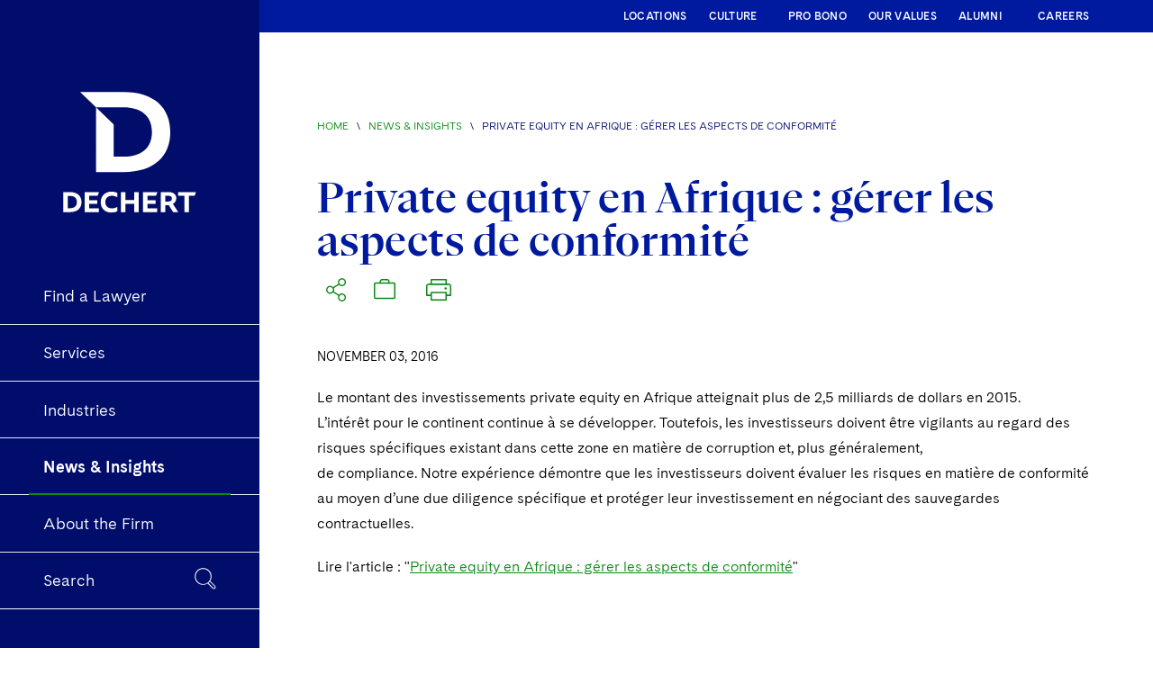

--- FILE ---
content_type: text/html;charset=utf-8
request_url: https://www.dechert.com/knowledge/publication/2016/11/private-equity-en-afrique-gerer-les-aspects-de-conformite.html
body_size: 14237
content:



<!DOCTYPE html>
<html lang="en-US">
<head>

    <meta charset="UTF-8"/>
    <meta name="viewport" content="width=device-width, initial-scale=1.0"/>
    <title>Private equity en Afrique : gérer les aspects de conformité</title>
    <meta name="keywords" content=""/>
    <meta name="author"/>
    <meta name="description"/>
    <meta name="format-detection" content="telephone=no"/>
    
    
    
    <meta name="viewport" content="width=device-width, initial-scale=1, maximum-scale=1"/>

    <meta name="referrer" content="no-referrer-when-downgrade"/>


    <meta property="og:title" content="Private equity en Afrique : gérer les aspects de con..."/>
    <meta property="og:image" content="https://www.dechert.com/content/dam/dechert%20files/knowledge/social-sharing-graphics/insights-social-sharing-08-22.png.transform/1200w/img.png?1768864579587"/>
    <meta property="og:description"/>
    <meta property="og:url" content="https://www.dechert.com/knowledge/publication/2016/11/private-equity-en-afrique-gerer-les-aspects-de-conformite.html/1768864579587"/>

    <meta name="twitter:title" content="Private equity en Afrique : gérer les aspects de conformité"/>
    <meta name="twitter:description"/>
    <meta name="twitter:image" content="https://www.dechert.com/content/dam/dechert%20files/knowledge/social-sharing-graphics/insights-social-sharing-08-22.png.transform/1200w/img.png?1768864579587"/>
    <meta name="twitter:card" content="summary_large_image"/>


    

    <script defer="defer" type="text/javascript" src="/.rum/@adobe/helix-rum-js@%5E2/dist/rum-standalone.js"></script>
<link rel="preload" href="/etc.clientlibs/dechert/clientlibs/clientlib-site/resources/webfonts/TradeGothicLTPro/font.woff2" as="font" type="font/woff2" crossorigin/>
    <link rel="preload" href="/etc.clientlibs/dechert/clientlibs/clientlib-site/resources/webfonts/TradeGothicLTPro-Bold/font.woff2" as="font" type="font/woff2" crossorigin/>
    <link rel="preload" href="/etc.clientlibs/dechert/clientlibs/clientlib-site/resources/webfonts/TradeGothicLTPro-Obl/font.woff2" as="font" type="font/woff2" crossorigin/>

    <link rel="stylesheet" as="style" type="text/css" href="/etc.clientlibs/dechert/clientlibs/clientlib-site/resources/webfonts/844905/0266EF6A6A39BEFBD.css"/>



    <link rel="icon" type="image/x-icon" href="/etc.clientlibs/dechert/clientlibs/clientlib-site/resources/favicon/cropped-Fav-Icon-06-25-192x192.png?43551234553"/>

    <link rel="icon" href="/etc.clientlibs/dechert/clientlibs/clientlib-site/resources/favicon/cropped-Fav-Icon-06-25-32x32.png?43551234553" sizes="32x32"/>

    <link rel="icon" href="/etc.clientlibs/dechert/clientlibs/clientlib-site/resources/favicon/cropped-Fav-Icon-06-25-192x192.png?43551234553" sizes="192x192"/>

    <link rel="apple-touch-icon" href="/etc.clientlibs/dechert/clientlibs/clientlib-site/resources/favicon/cropped-Fav-Icon-06-25-180x180.png?43551234553"/>

    <meta name="msapplication-TileImage" content="/etc.clientlibs/dechert/clientlibs/clientlib-site/resources/favicon/cropped-Fav-Icon-06-25-270x270.png?43551234553"/>



    




    
    
    <link rel="canonical" href="https://www.dechert.com/knowledge/publication/2016/11/private-equity-en-afrique-gerer-les-aspects-de-conformite.html"/>
    
    



    <script>


window.dataLayer = window.dataLayer || [];
window.dataLayer.push({
event: 'page_view',
pageTags: {
practices: ['Corporate','Private Equity','Anti-Corruption Compliance and Investigations'],
industries: [],
locations: ['Paris'],
publicationDate: '2016-11-03'
}
});
</script>

    <script type="text/javascript">

       <!-- DEC-852 -->
       <!-- Google Tag Manager -->
       (function(w,d,s,l,i){w[l]=w[l]||[];w[l].push({'gtm.start':
       new Date().getTime(),event:'gtm.js'});var f=d.getElementsByTagName(s)[0],
       j=d.createElement(s),dl=l!='dataLayer'?'&l='+l:'';j.async=true;j.src=
       'https://www.googletagmanager.com/gtm.js?id='+i+dl;f.parentNode.insertBefore(j,f);
       })(window,document,'script','dataLayer',"GTM-TCRQQ4Q");
       <!-- End Google Tag Manager -->
    </script>



    
    

    <script>window.MSInputMethodContext && document.documentMode && document.write('<script src="https://cdn.jsdelivr.net/gh/nuxodin/ie11CustomProperties@4.1.0/ie11CustomProperties.min.js"><\/script>');</script>

    


    
<link rel="stylesheet" href="/etc.clientlibs/dechert/clientlibs/clientlib-site.lc-e6482a15c17123787b46016597174c99-lc.min.css" type="text/css">





    


    



    <!--[if lt IE 9]>
    <script src="//cdnjs.cloudflare.com/ajax/libs/html5shiv/3.7/html5shiv.min.js"></script>
    <![endif]-->

    
    
    
<link rel="stylesheet" href="/libs/wcm/foundation/components/page/responsive.lc-dd681ee257834c2b1fb20fb9af28568b-lc.min.css" type="text/css">



    
    
<link rel="stylesheet" href="/etc.clientlibs/core/wcm/components/image/v3/image/clientlibs/site.lc-30313e00669f877069f15dd099f23454-lc.min.css" type="text/css">
<script src="/etc.clientlibs/core/wcm/components/image/v3/image/clientlibs/site.lc-bc8f7a99ab6173df84eb42ac5bbceb76-lc.min.js"></script>



    

</head>

<body class="font-sans" x-init="init()">
<!-- Google Tag Manager (noscript) -->
<noscript>
    <iframe src="https://www.googletagmanager.com/ns.html?id=GTM-TCRQQ4Q" height="0" width="0" style="display:none;visibility:hidden"></iframe>
</noscript>
<!-- End Google Tag Manager (noscript) -->
<!--
<![endif]-->
<div class="flex h-screen shadow-lg" x-data="{ isMobile: window.innerWidth < 768, subNavOpen: true, currentScrollPosY: 0 }" x-on:scroll.window="subNavOpen = (currentScrollPosY >= window.pageYOffset) ? true : false; currentScrollPosY =  window.pageYOffset >= 0 ? window.pageYOffset : 0;">
    

<aside class="fixed z-50 flex-shrink-0 h-full overflow-y-auto text-white transform -translate-x-full lg:-translate-x-0 lg:z-40 w-72 lg:w-64 xl:w-72 bg-blue-vivid lg:block">
    <div class="block">
        <a class="block px-12 pt-12 pb-8 text-white lg:pt-20 lg:pb-10 lg:block" href="/">
            <svg id="Layer_1" xmlns="http://www.w3.org/2000/svg" version="1.1" viewBox="0 0 846.3478786 783.3798">
                <defs>
                    <style>
                        .dre {
                          fill: #FFFFFF;
                        }
                    </style>
                </defs>
                <!-- Generator: Adobe Illustrator 29.3.1, SVG Export Plug-In . SVG Version: 2.1.0 Build 151)  -->
                <path class="dre" d="M596.7889153,633.3023787h16.2952645c10.4611575,0,16.6976167-5.834107,16.6976167-14.2835035s-6.2364593-13.8811512-16.6976167-13.8811512h-16.2952645v28.1646547ZM740.5292423,605.5400762h-27.3599503v79.6657376h-21.7270193v-79.6657376h-30.7799441v-18.5082017h87.5116056l-7.644692,18.5082017ZM596.7889153,651.207052v33.9987617h-21.3246671v-98.1739392h38.424636c23.5376043,0,37.2175794,12.8752707,37.2175794,30.5787679,0,13.478799-7.0411637,22.3305476-16.6976167,27.1587742l26.1528936,40.4363971h-24.945837l-21.5258432-33.9987617h-17.301145ZM281.3447828,636.1188442c0-30.5787679,22.7328999-51.0987307,51.2999068-51.0987307,10.2599814,0,21.3246671,1.8105849,29.5728874,6.2364593v21.123491c-8.0470442-4.6270504-16.8987928-7.2423398-26.1528936-7.2423398-17.7034972,0-32.1881768,10.6623336-32.1881768,30.9811202s14.4846796,30.9811202,32.1881768,30.9811202c9.2541008,0,18.1058494-2.6152894,26.1528936-7.2423398v21.123491c-8.2482203,4.4258743-19.3129061,6.2364593-29.5728874,6.2364593-30.5787679,0-51.2999068-20.5199627-51.2999068-51.0987307ZM510.2831902,626.6635672h39.6316927v17.7034972h-39.6316927v22.3305476h47.2763847v18.5082017h-69.003404v-98.1739392h70.6128128l-7.644692,18.5082017h-41.2411015v21.123491ZM98.1739392,587.0318746h31.7858246c38.2234599,0,57.3351899,20.1176105,57.3351899,49.0869696s-19.11173,49.0869696-57.3351899,49.0869696h-31.7858246v-98.1739392ZM224.5125331,626.6635672h39.6316927v17.7034972h-39.6316927v22.3305476h47.2763847v18.5082017h-69.003404v-98.1739392h70.6128128l-7.644692,18.5082017h-41.2411015v21.123491ZM466.8291515,685.2058138h-21.7270193v-40.235221h-42.6493342v40.235221h-21.9281954v-97.9727631h21.7270193v38.8269883h42.8505104v-38.8269883h21.7270193v97.9727631ZM129.9597638,605.9424284h-10.0588052v60.3528315h10.0588052c20.3187866,0,34.8034662-9.4552769,34.8034662-30.1764157s-14.4846796-30.1764157-34.8034662-30.1764157Z"/>
                <path class="dre" d="M258.4408421,173.2698211v315.9904539h134.5880912c152.6310731,0,228.7027524-79.9727202,228.7027524-195.5431372s-76.0716793-195.5431986-228.7027524-195.5431986h-212.6106286l78.0225374,75.0958819ZM393.0289333,414.1639019h-48.2761258v-157.995012l-86.3001778-82.8985776h134.5763035c80.9480879,0,138.9772764,38.0358396,138.9772764,120.4468255,0,82.4109245-58.0291885,120.4467641-138.9772764,120.4467641Z"/>
            </svg>
        </a>
        <ul class="">
            
                <li class="relative px-8">
                    <span class="absolute bottom-0 left-0 w-full border-b-0.5"></span>
                    <a href="/people.html" class="relative inline-flex justify-between items-center w-full px-4 py-4.5 text-lg group hover:font-bold">
                        <span class=" whitespace-nowrap">Find a Lawyer </span>
                        <span class="origin-left transition-transform duration-150 transform absolute bottom-0 left-0 w-full border-b-2.5 border-orange scale-x-0 group-hover:scale-x-100"></span>
                    </a>
                </li>
            
                <li class="relative px-8">
                    <span class="absolute bottom-0 left-0 w-full border-b-0.5"></span>
                    <a href="/services.html" class="relative inline-flex justify-between items-center w-full px-4 py-4.5 text-lg group hover:font-bold">
                        <span class=" whitespace-nowrap">Services </span>
                        <span class="origin-left transition-transform duration-150 transform absolute bottom-0 left-0 w-full border-b-2.5 border-orange scale-x-0 group-hover:scale-x-100"></span>
                    </a>
                </li>
            
                <li class="relative px-8">
                    <span class="absolute bottom-0 left-0 w-full border-b-0.5"></span>
                    <a href="/industries.html" class="relative inline-flex justify-between items-center w-full px-4 py-4.5 text-lg group hover:font-bold">
                        <span class=" whitespace-nowrap">Industries </span>
                        <span class="origin-left transition-transform duration-150 transform absolute bottom-0 left-0 w-full border-b-2.5 border-orange scale-x-0 group-hover:scale-x-100"></span>
                    </a>
                </li>
            
                <li class="relative px-8">
                    <span class="absolute bottom-0 left-0 w-full border-b-0.5"></span>
                    <a href="/knowledge.html" class="relative inline-flex justify-between items-center w-full px-4 py-4.5 text-lg group font-bold">
                        <span class=" whitespace-nowrap">News &amp; Insights </span>
                        <span class="origin-left transition-transform duration-150 transform absolute bottom-0 left-0 w-full border-b-2.5 border-orange "></span>
                    </a>
                </li>
            
                <li class="relative px-8">
                    <span class="absolute bottom-0 left-0 w-full border-b-0.5"></span>
                    <a href="/about.html" class="relative inline-flex justify-between items-center w-full px-4 py-4.5 text-lg group hover:font-bold">
                        <span class=" whitespace-nowrap">About the Firm </span>
                        <span class="origin-left transition-transform duration-150 transform absolute bottom-0 left-0 w-full border-b-2.5 border-orange scale-x-0 group-hover:scale-x-100"></span>
                    </a>
                </li>
            
        </ul>
        <ul class="">
            <li class="relative px-8">
                <span class="absolute bottom-0 left-0 w-full border-b-0.5 border-white"></span>
                <div data-component="searchPopUpBtn">
                    <div class="relative inline-flex items-center w-full justify-between px-4 py-4.5 text-lg group hover:opacity-90">
                        <span class=" whitespace-nowrap">Search</span>
                        <svg width="100%" height="100%" class="w-6 h-auto -mt-1" viewBox="0 0 23 23" fill="none" xmlns="http://www.w3.org/2000/svg">
                            <path d="M21.902 19.215l-5.236-5.304c2.273-3.514 1.791-8.198-1.171-11.16C13.773 1.097 11.5.133 9.088.133c-2.41 0-4.615.964-6.337 2.618C1.097 4.473.133 6.677.133 9.088c0 2.412.964 4.616 2.618 6.338 1.722 1.722 3.926 2.618 6.337 2.618a8.612 8.612 0 004.823-1.447l5.304 5.305c.345.344.827.55 1.378.55.482 0 .964-.206 1.378-.55.689-.69.689-1.93-.07-2.687zM3.439 14.737a7.92 7.92 0 01-2.342-5.649A7.92 7.92 0 013.44 3.44a7.92 7.92 0 015.65-2.342 7.92 7.92 0 015.648 2.342c2.687 2.687 3.1 6.958 1.034 10.127-.07.069-.07.138-.138.207-.276.344-.551.758-.896 1.033l-.482.482s-.069 0-.069.07c-.138.137-.344.275-.482.413-.069.068-.138.068-.207.137-1.309.896-2.824 1.31-4.409 1.31-2.135-.07-4.133-.965-5.649-2.48zm17.843 6.545c-.207.206-.414.275-.69.275-.275 0-.481-.069-.688-.275l-5.167-5.167.07-.069c.206-.207.481-.413.688-.62.207-.207.413-.413.62-.689l.069-.069 5.167 5.167c.275.413.275 1.033-.07 1.447z" fill="currentColor"/>
                        </svg>
                        <span class="origin-left transition-transform duration-150 transform absolute bottom-0 scale-x-0 left-0 w-full border-b-2.5 border-orange group-hover:scale-x-100"></span>
                    </div>
                </div>
            </li>
        </ul>
        <ul class="">
            <li class="relative px-8">
                <span class="absolute bottom-0 left-0 w-full border-b-0.5 border-white"></span>
                <div data-props-url="/content/dechert/en/briefcase.html" data-component="briefcaseNavBtn"></div>
            </li>
        </ul>
    </div>
    <div class="block mt-8 mb-8 lg:hidden">
        <ul class="px-12 space-y-4 text-xs tracking-wide text-gray-400 ">
            <li>
                <a class="transition-colors duration-150 hover:text-white" target="_self" href="/locations.html">LOCATIONS</a>
            </li>
<li>
                <a class="transition-colors duration-150 hover:text-white" target="_self" href="/about/our-culture.html">CULTURE</a>
            </li>
<li>
                <a class="transition-colors duration-150 hover:text-white" target="_self" href="/about/pro-bono">PRO BONO</a>
            </li>
<li>
                <a class="transition-colors duration-150 hover:text-white" target="_self" href="/about/our-values.html">OUR VALUES</a>
            </li>
<li>
                <a class="transition-colors duration-150 hover:text-white" target="_self" href="/alumni.html">ALUMNI</a>
            </li>
<li>
                <a class="transition-colors duration-150 hover:text-white" target="_self" href="/careers.html">CAREERS</a>
            </li>

        </ul>
    </div>
</aside>
<div class="flex flex-col flex-1 w-full">
    <header class="fixed z-30 w-screen h-16  text-white transition-transform duration-150 transform top-header-component shadow-bottom bg-dechertblue-dark lg:py-2.5 lg:h-auto lg:bg-dechertblue-vivid lg:pl-64 xl:pl-72">
        <div class="container flex items-center justify-between h-full mx-auto ">
            <a href="/" class="flex items-center h-16 px-5 -ml-4 transition-colors duration-300 lg:hidden text-white focus:outline-none focus:shadow-outline-indigo">
                <svg width="101" height="16" viewBox="0 0 101 16" fill="none" xmlns="http://www.w3.org/2000/svg">
                    <path d="M77.4771 7.55905H80.0091C81.6346 7.55905 82.6037 6.64567 82.6037 5.32283C82.6037 4 81.6346 3.14961 80.0091 3.14961H77.4771V7.55905ZM99.8121 3.2126H95.5608V15.685H92.1848V3.2126H87.402V0.31496H101L99.8121 3.2126ZM77.4771 10.3622V15.685H74.1636V0.31496H80.1342C83.7916 0.31496 85.9172 2.33071 85.9172 5.10236C85.9172 7.2126 84.8231 8.59842 83.3227 9.35433L87.3864 15.685H83.5102L80.1654 10.3622H77.4771ZM28.4619 8C28.4619 3.2126 31.9943 0 36.4331 0C38.0274 0 39.7467 0.283464 41.0283 0.976378V4.28346C39.7779 3.55906 38.4025 3.14961 36.9646 3.14961C34.2137 3.14961 31.963 4.8189 31.963 8C31.963 11.1811 34.2137 12.8504 36.9646 12.8504C38.4025 12.8504 39.7779 12.4409 41.0283 11.7165V15.0236C39.7467 15.7165 38.0274 16 36.4331 16C31.6817 16 28.4619 12.7874 28.4619 8ZM64.0354 6.51968H70.1936V9.29134H64.0354V12.7874H71.3815V15.685H60.6594V0.31496H71.6315L70.4437 3.2126H64.0354V6.51968ZM0 0.31496H4.93903C10.8784 0.31496 13.848 3.46457 13.848 8C13.848 12.5354 10.8784 15.685 4.93903 15.685H0V0.31496ZM19.6311 6.51968H25.7892V9.29134H19.6311V12.7874H26.9771V15.685H16.255V0.31496H27.2272L26.0393 3.2126H19.6311V6.51968ZM57.2833 15.685H53.9073V9.38583H47.2803V15.685H43.873V0.346457H47.249V6.4252H53.9073V0.346457H57.2833V15.685ZM4.93903 3.27559H3.37605V12.7244H4.93903C8.09625 12.7244 10.347 11.2441 10.347 8C10.347 4.7559 8.09625 3.27559 4.93903 3.27559Z" fill="white"/>
                </svg>

            </a>
            <a class="absolute block text-white transform -translate-x-1/2 left-1/2 lg:hidden" href="/">

                <svg width="27" height="24" viewBox="0 0 27 24" fill="none" xmlns="http://www.w3.org/2000/svg">
                    <path d="M4.7735 4.60845V24H13.0077C22.3459 24 27 19.0923 27 12C27 4.90773 22.3459 0 13.0077 0H0L4.7735 4.60845ZM13.0077 19.3915H10.0542V9.69576L4.77422 4.60848H13.0077C17.9602 4.60848 21.5105 6.94264 21.5105 12C21.5105 17.0574 17.9602 19.3915 13.0077 19.3915Z" fill="white"/>
                </svg>




            </a>
            <div class="flex justify-center flex-1 hidden lg:flex"></div>
            <ul class="items-center flex-shrink-0 hidden space-x-3 text-xs tracking-wide text-white font-semibold xl:space-x-6 lg:flex">
                <li class="min-w-20">
                    <a class="transition-colors duration-150 hover:font-bold" target="_self" href="/locations.html">LOCATIONS</a>
                </li>
<li class="min-w-20">
                    <a class="transition-colors duration-150 hover:font-bold" target="_self" href="/about/our-culture.html">CULTURE</a>
                </li>
<li class="min-w-20">
                    <a class="transition-colors duration-150 hover:font-bold" target="_self" href="/about/pro-bono">PRO BONO</a>
                </li>
<li class="min-w-20">
                    <a class="transition-colors duration-150 hover:font-bold" target="_self" href="/about/our-values.html">OUR VALUES</a>
                </li>
<li class="min-w-20">
                    <a class="transition-colors duration-150 hover:font-bold" target="_self" href="/alumni.html">ALUMNI</a>
                </li>
<li class="min-w-20">
                    <a class="transition-colors duration-150 hover:font-bold" target="_self" href="/careers.html">CAREERS</a>
                </li>

            </ul>
            <div data-component="mobileNavBtn"></div>
        </div>
    </header>


    


    <div class="relative flex flex-col flex-1 mt-16 bg-white lg:mt-0 lg:ml-64 xl:ml-72">
        <div data-component="mobileNavigation" data-props-endpoint="/content/dechert/en/knowledge/publication/2016/11/private-equity-en-afrique-gerer-les-aspects-de-conformite.mobilenav.json?">
        </div>
        <main class="flex-1 bg-white lg:pt-8 xl:pt-9">
            


<section class="block pt-10 lg:pt-24">
    <div class="container relative mx-auto">
        
        
<nav class="w-full text-xs text-gray-400">
  <ol class="flex uppercase list-reset text-dechertblue-dark flex-wrap">
    <li>
      <a href="/" class="text-orange">Home</a>
      
    </li>
    <li>
      <span class="mx-2">\</span>
    </li>
  
    <li>
      <a href="/knowledge.html" class="text-orange">News &amp; Insights</a>
      
    </li>
    <li>
      <span class="mx-2">\</span>
    </li>
  
    <li>
      
      Private equity en Afrique : gérer les aspects de conformité
    </li>
    
  </ol>
</nav>



        <div class="mt-10 mb-3 lg:mt-12 md:mb-8 flex flex-wrap items-center">

            <h1 class="mr-4 mb-2">Private equity en Afrique : gérer les aspects de conformité</h1>

             <div class="flex items-center space-x-4  mb-2">

                 <!-- Share -->
                <div data-component="shareBtn" data-props-linkedin="https://www.linkedin.com/sharing/share-offsite/?url=https://www.dechert.com/knowledge/publication/2016/11/private-equity-en-afrique-gerer-les-aspects-de-conformite.html" data-props-facebook="http://www.facebook.com/sharer/sharer.php?u=https://www.dechert.com/knowledge/publication/2016/11/private-equity-en-afrique-gerer-les-aspects-de-conformite.html" data-props-mail="mailto:?subject=Private equity en Afrique : gérer les aspects de conformité&body=Private equity en Afrique : gérer les aspects de conformité%0Ahttps://www.dechert.com/knowledge/publication/2016/11/private-equity-en-afrique-gerer-les-aspects-de-conformite.html/1768864579603"></div>

                <!-- Briefcase -->
                <div data-component="briefcaseBtn" data-props-title="Private equity en Afrique : gérer les aspects de conformité" data-props-node-path="/content/dechert/en/knowledge/publication/2016/11/private-equity-en-afrique-gerer-les-aspects-de-conformite" data-props-section="Knowledge"></div>

                <!-- PDF -->
                <div id="pdfBtn" data-pdfname="private-equity-en-afrique-gerer-les-aspects-de-conformite" data-title="Private equity en Afrique : gérer les aspects de conformité" data-node-path="/content/dechert/en/knowledge/publication/2016/11/private-equity-en-afrique-gerer-les-aspects-de-conformite" data-section="Knowledge">
                  <div class="transition-all flex items-center  w-11 h-11 group text-dechertgreen">
                     <form id="pdfform" action="/bin/BriefcasePdfBackgroundJobServlet" method="POST" target="_blank">
                        <input type="hidden" name="style" value="css"/>
                        <input type="hidden" name="docType" value="pdf"/>
                        <input type="hidden" name="format" value="A4"/>
                        <input type="hidden" name="pdfName" value="private-equity-en-afrique-gerer-les-aspects-de-conformite"/>
                        <input type="hidden" name="briefcase" value="{'briefcaseItems': [{'url':'/content/dechert/en/knowledge/publication/2016/11/private-equity-en-afrique-gerer-les-aspects-de-conformite', 'section' : '', 'nodePath' : '/content/dechert/en/knowledge/publication/2016/11/private-equity-en-afrique-gerer-les-aspects-de-conformite' }]}"/>
                     </form>
                     <button class="has-tooltip relative flex transition-colors duration-150 text-dechertgreen">
                         <span class="tooltip bg-white  rounded text-orange -mt-5 ml-10 shadow leading-5 hidden lg:inline">
                            Please click to print this page or create a PDF
                         </span>
                          <svg width="30" height="30" viewBox="0 0 22 18" fill="none" xmlns="http://www.w3.org/2000/svg">
                                  <path d="M19.1253 3.9375H17.5625V0.75C17.5625 0.600816 17.5032 0.457742 17.3977 0.352252C17.2923 0.246763 17.1492 0.1875 17 0.1875H5C4.85082 0.1875 4.70774 0.246763 4.60225 0.352252C4.49676 0.457742 4.4375 0.600816 4.4375 0.75V3.9375H2.87469C1.66906 3.9375 0.6875 4.86281 0.6875 6V13.5C0.6875 13.6492 0.746763 13.7923 0.852252 13.8977C0.957742 14.0032 1.10082 14.0625 1.25 14.0625H4.4375V17.25C4.4375 17.3992 4.49676 17.5423 4.60225 17.6477C4.70774 17.7532 4.85082 17.8125 5 17.8125H17C17.1492 17.8125 17.2923 17.7532 17.3977 17.6477C17.5032 17.5423 17.5625 17.3992 17.5625 17.25V14.0625H20.75C20.8992 14.0625 21.0423 14.0032 21.1477 13.8977C21.2532 13.7923 21.3125 13.6492 21.3125 13.5V6C21.3125 4.86281 20.3309 3.9375 19.1253 3.9375ZM5.5625 1.3125H16.4375V3.9375H5.5625V1.3125ZM16.4375 16.6875H5.5625V11.8125H16.4375V16.6875ZM20.1875 12.9375H17.5625V11.25C17.5625 11.1008 17.5032 10.9577 17.3977 10.8523C17.2923 10.7468 17.1492 10.6875 17 10.6875H5C4.85082 10.6875 4.70774 10.7468 4.60225 10.8523C4.49676 10.9577 4.4375 11.1008 4.4375 11.25V12.9375H1.8125V6C1.8125 5.48344 2.28875 5.0625 2.87469 5.0625H19.1253C19.7113 5.0625 20.1875 5.48344 20.1875 6V12.9375ZM17.5625 7.875C17.5625 8.06042 17.5075 8.24168 17.4045 8.39585C17.3015 8.55002 17.1551 8.67018 16.9838 8.74114C16.8125 8.81209 16.624 8.83066 16.4421 8.79449C16.2602 8.75831 16.0932 8.66902 15.9621 8.53791C15.831 8.4068 15.7417 8.23975 15.7055 8.0579C15.6693 7.87604 15.6879 7.68754 15.7589 7.51623C15.8298 7.34493 15.95 7.19851 16.1042 7.0955C16.2583 6.99248 16.4396 6.9375 16.625 6.9375C16.8736 6.9375 17.1121 7.03627 17.2879 7.21209C17.4637 7.3879 17.5625 7.62636 17.5625 7.875Z" fill="currentColor"/>
                          </svg>
                     </button>
                  </div>
                </div>
             </div>


                    <div class="modal micromodal-slide" id="progress-modal" aria-hidden="true">
                      <div class="modal__overlay">
                        <div class="modal__container" role="dialog" aria-modal="true" aria-labelledby="modal-1-title">
                          <main class="modal__content p-5 flex justify-center">
                            <img src="/etc.clientlibs/dechert/clientlibs/clientlib-site/resources/images/loader.svg"/></img>
                          </main>
                        </div>
                      </div>
                    </div>

        </div>


        <div class="flex flex-col justify-start my-5 text-sm leading-6 uppercase md:items-center md:flex-row md:space-x-5">
            November 03, 2016
        </div>

        




        
    </div>
</section>

<div>

<div class="container mx-auto">
  
  

  <div class="my-4 prose text-gray-600 max-w-none my-4">
    <p>Le montant des investissements private equity en Afrique atteignait plus de 2,5 milliards de dollars en 2015.<br>
L’intérêt pour le continent continue à se développer. Toutefois, les investisseurs doivent être vigilants au regard des risques spécifiques existant dans cette zone en matière de corruption et, plus généralement,<br>
de compliance. Notre expérience démontre que les investisseurs doivent évaluer les risques en matière de conformité au moyen d’une due diligence spécifique et protéger leur investissement en négociant des sauvegardes contractuelles.</p>
<p>Lire l'article : &quot;<a href="/content/dam/dechert%20files/knowledge/publication/2016/11/Agefi%20Hebdo%20-%20Private%20equity%20en%20Afrique%20_%20g%C3%A9rer%20les%20aspects%20de%20conformit....pdf" target="_blank">Private equity en Afrique : gérer les aspects de conformité</a>&quot;</p>

  </div>
</div>
</div>
<div>
</div>
<div class="related-professionals-wrapper">





    
<script src="/etc.clientlibs/dechert/components/content/related-professionals/clientlib-related-professionals.lc-7095743c5ad20c771053d2cf80740071-lc.min.js"></script>





<section class="relative block md:mt-20 mt-16 mb-14 pb-2 overflow-hidden bg-dechertgray-light">
    <div class="border-white border-t-48 bg-pattern-angles-top"></div>
    <div class="bg-pattern-angles-bottom"></div>
    <div class="persons-list-wrapper container relative mx-auto">
        <header class="flex items-end justify-between mb-12">
            <h2 class="fwhitespace-nowrap">
                Related Professionals
            </h2>
        </header>
        
            <div>
                <div class="related-professionals-search flex flex-col justify-start pb-5 md:items-center md:flex-row md:space-x-5">
                    <div class="flex items-center justify-start flex-grow">
                        <span class="mr-5 text-xs font-san text-dechertblue-dark leading-6 uppercase whitespace-nowrap">
                          Search By:
                        </span>
                        <div class="w-48 text-gray-700 border-b border-gray-500 text-md">
                            <select class="select-ui choices__input" onChange="relatedProfessionalsHandleLocationChange()">
                                <option value="">
                                    Select Location
                                </option>
                                
                                    <option key="Paris" value="/knowledge/publication/2016/11/private-equity-en-afrique-gerer-les-aspects-de-conformite/jcr:content/related-professionals.Paris.html">
                                        Paris
                                    </option>
                                
                            </select>
                        </div>
                    </div>
                </div>

                
                 <div class="persons-list grid w-full gap-8 mb-4 lg:mb-8 md:gap-10 md:grid-cols-3">
                    <article class="relative flex flex-col text-white transition-all duration-150" style="height: 100%;">
                        <div class="relative">
                            <img src="/content/dam/lawyerheadshots/s/jacques-sivignon.jpg/_jcr_content/renditions/jacques-sivignon-square.jpg" class="inset-0 object-contain w-full h-full" alt="Jacques Sivignon" title="Jacques Sivignon"/>
                            <a href="/people/s/jacques-sivignon.html" class="absolute inset-0"></a>
                        </div>
                        <div class="relative flex flex-col items-end justify-between flex-1 w-full p-5 ml-6 -mt-12 text-sm text-gray-900 bg-white shadow-lg xl:px-8 md:py-7 xl:top-auto xl:items-center">
                            <div class="flex flex-col flex-1 w-full">
                                <span class="text-xs uppercase text-blue-light">
                                    Partner
                                </span>
                                <h3 class="mt-2 mb-4">
                                    <a href="/people/s/jacques-sivignon.html">Jacques Sivignon</a>
                                </h3>
                                <div class="mb-6 leading-relaxed text-gray-500 prose-xs">
                                    <p>
                                        <span>Paris</span>
                                        <span>
                                            <a class="phone" href="tel:+33157578124">
                                                +33 1 57 57 81 24
                                            </a>
                                        </span>
                                    </p>
                                </div>
                                <a href="/people/s/jacques-sivignon.html" class="related-professionals-visit-bio block mt-auto text-xs uppercase transition-colors duration-150 hover:font-bold text-orange">
                                    VISIT BIO
                                </a>
                            </div>

                            </a>
                        </div>
                    </article>
                </div>
                


                





                <footer class="persons-list-footer flex items-center justify-center mt-12">
                    <a href="/people-search.html#relProf=%2Fcontent%2Fdechert%2Fen%2Fknowledge%2Fpublication%2F2016%2F11%2Fprivate-equity-en-afrique-gerer-les-aspects-de-conformite&relProfTitle=Private+equity+en+Afrique+%3A+g%C3%A9rer+les+aspects+de+conformit%C3%A9&office=" class="max-w-full btn btn-blue-vivid">
                        View All
                    </a>
                </footer>
            </div>
        
    </div>
</section>
</div>

<div>
</div>

<div><div class="related-resources section">


	<section class="relative block md:mt-20 mt-16 md:mb-20 mb-16">

		<div class="container relative mx-auto">

			<header class="flex items-end justify-between mb-12">
				<h2 class="whitespace-nowrap">Related Services</h2>
			</header>
		
			<div class="flex flex-wrap gap-3.5 mb-4 lg:mb-8 ">

			
					<a href="/services/practice-areas/corporate.html" class="border border-dechertblue-vivid py-2.5 px-6 rounded-[26px] text-dechertblue-vivid hover:border-dechertgreen hover:text-dechertgreen">
				  	Corporate
					</a>
			
					<a href="/services/practice-areas/private-equity.html" class="border border-dechertblue-vivid py-2.5 px-6 rounded-[26px] text-dechertblue-vivid hover:border-dechertgreen hover:text-dechertgreen">
				  	Private Equity
					</a>
			
					<a href="/services/practice-areas/enforcement-and-investigations/anti-corruption-compliance-and-investigations.html" class="border border-dechertblue-vivid py-2.5 px-6 rounded-[26px] text-dechertblue-vivid hover:border-dechertgreen hover:text-dechertgreen">
				  	Anti-Corruption Compliance and Investigations
					</a>
			

				

				
						<a href="/locations/regions/africa.html" class="border border-dechertblue-vivid py-2.5 px-6 rounded-[26px] text-dechertblue-vivid hover:border-dechertgreen hover:text-dechertgreen">
						Africa
						</a>
					</li>
				

			</div>
		
		</div>
	</section>

</div>

</div>

<div><div class="cta-banner parbase section">

<section class="relative block py-20  ">
    
        <img src="/etc.clientlibs/dechert/clientlibs/clientlib-site/resources/images/mock/cta-banner-bg.jpg" class="absolute inset-0 object-cover w-full h-full  "/>
        
    



    

    <div class="container relative mx-auto text-dechertblue-vivid">
        
        <div class="grid gap-6 md:grid-cols-2">
            <div>
                <span class="text-3xl font-serif font-semibold tracking-custom">Subscribe to Dechert Updates</span>
            </div>
            <div>
                
                <a href="https://info.dechert.com/17/4315/forms/preference-form.asp" class="block md:w-1/2 btn btn-outline btn-primary">
                    Subscribe
                </a>
            </div>
        </div>
    </div>
</section>
</div>

</div>

<div><div class="related-knowledge section">


<section id="relatedKnowledge" class="relative block mt-16 overflow-hidden">
  <div class="relative block py-16 pb-6 bg-dechertgray-light">
  <div class="border-white border-t-48 bg-pattern-angles-top"></div>
  <div class="bg-pattern-angles-bottom"></div>
  <div class="container relative mx-auto">
    <header class="mb-6">
      <h2 class="mb-6">Related News &amp; Insights</h2>
      <span class="font-base">Resources relating to <span class="font-bold">Private equity en Afrique : gérer les aspects de conformité</span></span>
    </header>

    <div data-component="relatedKnowledge" data-props-tilesendpoint="/knowledge/publication/2016/11/private-equity-en-afrique-gerer-les-aspects-de-conformite.tilebgimages.json" data-props-type="kServicesTitles" data-props-reltype="knowledge" data-props-reltitle="%28%22Corporate%22+%7C+%22Private+Equity%22+%7C+%22Anti-Corruption+Compliance+and+Investigations%22%29" data-props-relpagetitle="Private+equity+en+Afrique+%3A+g%C3%A9rer+les+aspects+de+conformit%C3%A9" data-props-endpointKnowledge="https://solr.ministrydesign.co.uk/solr/knowledge/select?start=0&amp;rows=3&amp;q=kServicesTitles%3A%28%22Corporate%22+%7C+%22Private+Equity%22+%7C+%22Anti-Corruption+Compliance+and+Investigations%22%29+AND+kKnowledgeType%3A%28%22ReTorts%22+OR+%22THE+CRED%22+OR+%22Publication%22+OR+%22OnPoint%22+OR+%22News%22+OR+%22Event+%26+Webinar%22+OR+%22Case+Study%22%29&amp;sort=kPublishDate+desc">

    </div>

    <footer class="flex items-center justify-center mt-12">

      

      

      <a href="/knowledge-search.html#relType=knowledge&relTitle=%28%22Corporate%22+%7C+%22Private+Equity%22+%7C+%22Anti-Corruption+Compliance+and+Investigations%22%29&relPageTitle=Private+equity+en+Afrique+%3A+g%C3%A9rer+les+aspects+de+conformit%C3%A9" class="max-w-full btn btn-blue-vivid">
        View All
      </a>

    </footer>
  </div>
  </div>
</section>

</div>

</div>

        </main>
        <footer class="mt-12 md:mt-18">
  <div class="py-8 text-sm text-dechertblue-vivid bg-dechertblue-light sm:py-6 lg:py-14">
    <div class="container mx-auto">
      <div class="flex flex-col items-center gap-6 sm:grid sm:items-start sm:grid-cols-4">
        <div class="hidden sm:flex">
          <ul class="space-y-1">
            <li>
              <a class="transition-colors duration-150 hover:font-semibold" target="_blank" href="https://extranet.dechert.com/login/?ReturnUrl=%2flogin%2faccount%2fmanage">Dechert Direct</a>
            </li>
<li>
              <a class="transition-colors duration-150 hover:font-semibold" target="_blank" href="https://extranet.dechert.com/login/?ReturnUrl=%2flogin%2faccount%2fmanage">Box Portal</a>
            </li>

          </ul>
        </div>
        <div class="hidden sm:flex">
          <ul class="space-y-1">
            <li>
              <a class="transition-colors duration-150 hover:font-semibold" target="_blank" href="/services/practice-areas/financial-services-and-investment-management/world-compass.html">World Compass</a>
            </li>
<li>
              <a class="transition-colors duration-150 hover:font-semibold" target="_blank" href="/services/practice-areas/financial-services-and-investment-management/world-passport.html">World Passport</a>
            </li>

          </ul>
        </div>
        <div class="hidden sm:flex mt-2 text-center sm:mt-0 sm:text-left">
          <ul class="space-y-1">
            <li>
              <a href="/locations.html" class="flex items-center transition-colors duration-150 hover:font-semibold">
                <svg width="100%" height="100%" class="w-4 h-auto mr-4 text-dechertgreen" viewBox="0 0 20 20" fill="none" xmlns="http://www.w3.org/2000/svg">
                  <path d="M15.625 17.6562H11.3453C12.1065 17.0039 12.8196 16.2973 13.4789 15.5422C15.5984 13.1047 16.7188 10.5422 16.7188 8.125C16.7188 6.34308 16.0109 4.63414 14.7509 3.37413C13.4909 2.11412 11.7819 1.40625 10 1.40625C8.21808 1.40625 6.50914 2.11412 5.24913 3.37413C3.98912 4.63414 3.28125 6.34308 3.28125 8.125C3.28125 10.5398 4.40156 13.1047 6.52109 15.5422C7.18044 16.2973 7.8935 17.0039 8.65469 17.6562H4.375C4.25068 17.6562 4.13145 17.7056 4.04354 17.7935C3.95564 17.8815 3.90625 18.0007 3.90625 18.125C3.90625 18.2493 3.95564 18.3685 4.04354 18.4565C4.13145 18.5444 4.25068 18.5938 4.375 18.5938H15.625C15.7493 18.5938 15.8685 18.5444 15.9565 18.4565C16.0444 18.3685 16.0938 18.2493 16.0938 18.125C16.0938 18.0007 16.0444 17.8815 15.9565 17.7935C15.8685 17.7056 15.7493 17.6562 15.625 17.6562ZM4.21875 8.125C4.21875 6.59172 4.82784 5.12123 5.91204 4.03704C6.99623 2.95284 8.46672 2.34375 10 2.34375C11.5333 2.34375 13.0038 2.95284 14.088 4.03704C15.1722 5.12123 15.7812 6.59172 15.7812 8.125C15.7813 12.7828 11.1719 16.6352 10 17.5398C8.82812 16.6352 4.21875 12.7828 4.21875 8.125ZM12.9688 8.125C12.9688 7.53784 12.7946 6.96386 12.4684 6.47565C12.1422 5.98744 11.6786 5.60693 11.1361 5.38223C10.5936 5.15754 9.99671 5.09874 9.42083 5.21329C8.84494 5.32784 8.31596 5.61059 7.90078 6.02578C7.48559 6.44096 7.20284 6.96994 7.08829 7.54583C6.97374 8.12171 7.03254 8.71862 7.25723 9.26109C7.48193 9.80356 7.86244 10.2672 8.35065 10.5934C8.83886 10.9196 9.41284 11.0938 10 11.0938C10.7874 11.0938 11.5425 10.781 12.0992 10.2242C12.656 9.66747 12.9688 8.91236 12.9688 8.125ZM7.96875 8.125C7.96875 7.72326 8.08788 7.33054 8.31108 6.9965C8.53427 6.66246 8.85151 6.40211 9.22267 6.24837C9.59384 6.09463 10.0023 6.0544 10.3963 6.13278C10.7903 6.21116 11.1522 6.40461 11.4363 6.68869C11.7204 6.97277 11.9138 7.3347 11.9922 7.72872C12.0706 8.12275 12.0304 8.53116 11.8766 8.90233C11.7229 9.27349 11.4625 9.59073 11.1285 9.81392C10.7945 10.0371 10.4017 10.1562 10 10.1562C9.46128 10.1562 8.94462 9.94224 8.56369 9.56131C8.18276 9.18038 7.96875 8.66372 7.96875 8.125Z" fill="currentColor"/>
                </svg>

                <span>Locations</span>
              </a>
            </li>
            <li>
              <a href="https://info.dechert.com/17/4315/forms/preference-form.asp" target="_blank" class="flex items-center transition-colors duration-150 hover:font-semibold">
                <svg width="100%" height="100%" class="w-4 h-auto mr-4 text-dechertgreen" viewBox="0 0 20 20" fill="none" xmlns="http://www.w3.org/2000/svg">
                  <path d="M17.193 13.8234C16.7508 13.0625 16.0937 10.9164 16.0937 8.125C16.0937 6.50884 15.4517 4.95887 14.3089 3.81607C13.1661 2.67327 11.6162 2.03125 9.99999 2.03125C8.38383 2.03125 6.83386 2.67327 5.69106 3.81607C4.54826 4.95887 3.90624 6.50884 3.90624 8.125C3.90624 10.9172 3.24843 13.0625 2.80624 13.8234C2.70922 13.9896 2.65774 14.1784 2.65699 14.3708C2.65624 14.5631 2.70625 14.7523 2.80198 14.9192C2.8977 15.0861 3.03576 15.2248 3.2022 15.3213C3.36865 15.4177 3.5576 15.4686 3.74999 15.4688H7.06874C7.18259 16.1636 7.53973 16.7954 8.07639 17.2513C8.61305 17.7072 9.29427 17.9575 9.99843 17.9575C10.7026 17.9575 11.3838 17.7072 11.9205 17.2513C12.4571 16.7954 12.8143 16.1636 12.9281 15.4688H16.25C16.4422 15.4683 16.631 15.4173 16.7972 15.3207C16.9635 15.2241 17.1013 15.0854 17.1968 14.9185C17.2924 14.7517 17.3422 14.5626 17.3414 14.3704C17.3406 14.1781 17.2891 13.9895 17.1922 13.8234H17.193ZM9.99999 17.0313C9.54288 17.0311 9.09919 16.8768 8.74065 16.5932C8.38211 16.3097 8.12969 15.9135 8.02421 15.4688H11.9758C11.8703 15.9135 11.6179 16.3097 11.2593 16.5932C10.9008 16.8768 10.4571 17.0311 9.99999 17.0313ZM16.3836 14.4531C16.3707 14.4771 16.3515 14.497 16.3281 14.5108C16.3047 14.5245 16.2779 14.5316 16.2508 14.5313H3.74999C3.72282 14.5316 3.69607 14.5245 3.67265 14.5108C3.64923 14.497 3.63004 14.4771 3.61718 14.4531C3.60346 14.4294 3.59624 14.4024 3.59624 14.375C3.59624 14.3476 3.60346 14.3206 3.61718 14.2969C4.20858 13.2813 4.84374 10.9133 4.84374 8.125C4.84374 6.75748 5.38699 5.44597 6.35397 4.47898C7.32095 3.512 8.63247 2.96875 9.99999 2.96875C11.3675 2.96875 12.679 3.512 13.646 4.47898C14.613 5.44597 15.1562 6.75748 15.1562 8.125C15.1562 10.9125 15.7922 13.2773 16.3836 14.2969C16.3973 14.3206 16.4045 14.3476 16.4045 14.375C16.4045 14.4024 16.3973 14.4294 16.3836 14.4531Z" fill="currentColor"/>
                </svg>

                <span>Subscribe to Updates</span>
              </a>
            </li>
          </ul>
        </div>
        <div class="hidden sm:flex mb-3 sm:mb-0">
          <ul class="grid grid-cols-2 gap-4 sm:block space-y-1">


            <li>
              <div className="inline-flex" data-component="shareBtnFooter" data-props-linkedin="http://www.linkedin.com/company/dechert-llp" data-props-facebook="https://www.facebook.com/DechertLLP" data-props-youtube="https://www.youtube.com/user/DechertLLP"></div>
            </li>

            <li>
              <a href="/about/contact-us.html" class="flex items-center transition-colors duration-150 hover:font-semibold">
                <svg width="100%" height="100%" class="w-4 h-auto mr-4 text-dechertgreen" viewBox="0 0 20 20" fill="none" xmlns="http://www.w3.org/2000/svg">
                  <path d="M17.5 3.90625H2.5C2.37568 3.90625 2.25645 3.95564 2.16854 4.04354C2.08064 4.13145 2.03125 4.25068 2.03125 4.375V15C2.03125 15.2901 2.14648 15.5683 2.3516 15.7734C2.55672 15.9785 2.83492 16.0938 3.125 16.0938H16.875C17.1651 16.0938 17.4433 15.9785 17.6484 15.7734C17.8535 15.5683 17.9688 15.2901 17.9688 15V4.375C17.9688 4.25068 17.9194 4.13145 17.8315 4.04354C17.7435 3.95564 17.6243 3.90625 17.5 3.90625ZM16.2953 4.84375L10 10.6141L3.70469 4.84375H16.2953ZM16.875 15.1562H3.125C3.08356 15.1562 3.04382 15.1398 3.01451 15.1105C2.98521 15.0812 2.96875 15.0414 2.96875 15V5.44062L9.6875 11.5953C9.77391 11.6744 9.88679 11.7182 10.0039 11.7182C10.121 11.7182 10.2339 11.6744 10.3203 11.5953L17.0312 5.44062V15C17.0312 15.0414 17.0148 15.0812 16.9855 15.1105C16.9562 15.1398 16.9164 15.1562 16.875 15.1562Z" fill="currentColor"/>
                </svg>
                <span>Contact</span>
              </a>
            </li>
          </ul>
        </div>





        <div class="sm:hidden flex mb-3 sm:mb-0">
          <ul class="grid grid-cols-2 gap-4 sm:block ">
            <li>
              <a href="/locations.html" class="flex items-center transition-colors duration-150 hover:font-semibold">
                <svg width="100%" height="100%" class="w-4 h-auto mr-4 text-dechertgreen" viewBox="0 0 20 20" fill="none" xmlns="http://www.w3.org/2000/svg">
                  <path d="M15.625 17.6562H11.3453C12.1065 17.0039 12.8196 16.2973 13.4789 15.5422C15.5984 13.1047 16.7188 10.5422 16.7188 8.125C16.7188 6.34308 16.0109 4.63414 14.7509 3.37413C13.4909 2.11412 11.7819 1.40625 10 1.40625C8.21808 1.40625 6.50914 2.11412 5.24913 3.37413C3.98912 4.63414 3.28125 6.34308 3.28125 8.125C3.28125 10.5398 4.40156 13.1047 6.52109 15.5422C7.18044 16.2973 7.8935 17.0039 8.65469 17.6562H4.375C4.25068 17.6562 4.13145 17.7056 4.04354 17.7935C3.95564 17.8815 3.90625 18.0007 3.90625 18.125C3.90625 18.2493 3.95564 18.3685 4.04354 18.4565C4.13145 18.5444 4.25068 18.5938 4.375 18.5938H15.625C15.7493 18.5938 15.8685 18.5444 15.9565 18.4565C16.0444 18.3685 16.0938 18.2493 16.0938 18.125C16.0938 18.0007 16.0444 17.8815 15.9565 17.7935C15.8685 17.7056 15.7493 17.6562 15.625 17.6562ZM4.21875 8.125C4.21875 6.59172 4.82784 5.12123 5.91204 4.03704C6.99623 2.95284 8.46672 2.34375 10 2.34375C11.5333 2.34375 13.0038 2.95284 14.088 4.03704C15.1722 5.12123 15.7812 6.59172 15.7812 8.125C15.7813 12.7828 11.1719 16.6352 10 17.5398C8.82812 16.6352 4.21875 12.7828 4.21875 8.125ZM12.9688 8.125C12.9688 7.53784 12.7946 6.96386 12.4684 6.47565C12.1422 5.98744 11.6786 5.60693 11.1361 5.38223C10.5936 5.15754 9.99671 5.09874 9.42083 5.21329C8.84494 5.32784 8.31596 5.61059 7.90078 6.02578C7.48559 6.44096 7.20284 6.96994 7.08829 7.54583C6.97374 8.12171 7.03254 8.71862 7.25723 9.26109C7.48193 9.80356 7.86244 10.2672 8.35065 10.5934C8.83886 10.9196 9.41284 11.0938 10 11.0938C10.7874 11.0938 11.5425 10.781 12.0992 10.2242C12.656 9.66747 12.9688 8.91236 12.9688 8.125ZM7.96875 8.125C7.96875 7.72326 8.08788 7.33054 8.31108 6.9965C8.53427 6.66246 8.85151 6.40211 9.22267 6.24837C9.59384 6.09463 10.0023 6.0544 10.3963 6.13278C10.7903 6.21116 11.1522 6.40461 11.4363 6.68869C11.7204 6.97277 11.9138 7.3347 11.9922 7.72872C12.0706 8.12275 12.0304 8.53116 11.8766 8.90233C11.7229 9.27349 11.4625 9.59073 11.1285 9.81392C10.7945 10.0371 10.4017 10.1562 10 10.1562C9.46128 10.1562 8.94462 9.94224 8.56369 9.56131C8.18276 9.18038 7.96875 8.66372 7.96875 8.125Z" fill="currentColor"/>
                </svg>

                <span>Locations</span>
              </a>
            </li>

            <li>
              <div className="inline-flex" data-component="shareBtnFooter" data-props-linkedin="http://www.linkedin.com/company/dechert-llp" data-props-facebook="https://www.facebook.com/DechertLLP" data-props-youtube="https://www.youtube.com/user/DechertLLP"></div>
            </li>

            <li>
              <a href="https://info.dechert.com/17/4315/forms/preference-form.asp" target="_blank" class="flex items-start transition-colors duration-150 hover:font-semibold">
                <svg width="100%" height="100%" class="w-4 h-auto mr-4 text-dechertgreen mt-1" viewBox="0 0 20 20" fill="none" xmlns="http://www.w3.org/2000/svg">
                  <path d="M17.193 13.8234C16.7508 13.0625 16.0937 10.9164 16.0937 8.125C16.0937 6.50884 15.4517 4.95887 14.3089 3.81607C13.1661 2.67327 11.6162 2.03125 9.99999 2.03125C8.38383 2.03125 6.83386 2.67327 5.69106 3.81607C4.54826 4.95887 3.90624 6.50884 3.90624 8.125C3.90624 10.9172 3.24843 13.0625 2.80624 13.8234C2.70922 13.9896 2.65774 14.1784 2.65699 14.3708C2.65624 14.5631 2.70625 14.7523 2.80198 14.9192C2.8977 15.0861 3.03576 15.2248 3.2022 15.3213C3.36865 15.4177 3.5576 15.4686 3.74999 15.4688H7.06874C7.18259 16.1636 7.53973 16.7954 8.07639 17.2513C8.61305 17.7072 9.29427 17.9575 9.99843 17.9575C10.7026 17.9575 11.3838 17.7072 11.9205 17.2513C12.4571 16.7954 12.8143 16.1636 12.9281 15.4688H16.25C16.4422 15.4683 16.631 15.4173 16.7972 15.3207C16.9635 15.2241 17.1013 15.0854 17.1968 14.9185C17.2924 14.7517 17.3422 14.5626 17.3414 14.3704C17.3406 14.1781 17.2891 13.9895 17.1922 13.8234H17.193ZM9.99999 17.0313C9.54288 17.0311 9.09919 16.8768 8.74065 16.5932C8.38211 16.3097 8.12969 15.9135 8.02421 15.4688H11.9758C11.8703 15.9135 11.6179 16.3097 11.2593 16.5932C10.9008 16.8768 10.4571 17.0311 9.99999 17.0313ZM16.3836 14.4531C16.3707 14.4771 16.3515 14.497 16.3281 14.5108C16.3047 14.5245 16.2779 14.5316 16.2508 14.5313H3.74999C3.72282 14.5316 3.69607 14.5245 3.67265 14.5108C3.64923 14.497 3.63004 14.4771 3.61718 14.4531C3.60346 14.4294 3.59624 14.4024 3.59624 14.375C3.59624 14.3476 3.60346 14.3206 3.61718 14.2969C4.20858 13.2813 4.84374 10.9133 4.84374 8.125C4.84374 6.75748 5.38699 5.44597 6.35397 4.47898C7.32095 3.512 8.63247 2.96875 9.99999 2.96875C11.3675 2.96875 12.679 3.512 13.646 4.47898C14.613 5.44597 15.1562 6.75748 15.1562 8.125C15.1562 10.9125 15.7922 13.2773 16.3836 14.2969C16.3973 14.3206 16.4045 14.3476 16.4045 14.375C16.4045 14.4024 16.3973 14.4294 16.3836 14.4531Z" fill="currentColor"/>
                </svg>
                <span>Subscribe to Updates</span>
              </a>
            </li>
            <li>
              <a href="/about/contact-us.html" class="flex items-center transition-colors duration-150 hover:font-semibold">
                <svg width="100%" height="100%" class="w-4 h-auto mr-4 text-dechertgreen" viewBox="0 0 20 20" fill="none" xmlns="http://www.w3.org/2000/svg">
                  <path d="M17.5 3.90625H2.5C2.37568 3.90625 2.25645 3.95564 2.16854 4.04354C2.08064 4.13145 2.03125 4.25068 2.03125 4.375V15C2.03125 15.2901 2.14648 15.5683 2.3516 15.7734C2.55672 15.9785 2.83492 16.0938 3.125 16.0938H16.875C17.1651 16.0938 17.4433 15.9785 17.6484 15.7734C17.8535 15.5683 17.9688 15.2901 17.9688 15V4.375C17.9688 4.25068 17.9194 4.13145 17.8315 4.04354C17.7435 3.95564 17.6243 3.90625 17.5 3.90625ZM16.2953 4.84375L10 10.6141L3.70469 4.84375H16.2953ZM16.875 15.1562H3.125C3.08356 15.1562 3.04382 15.1398 3.01451 15.1105C2.98521 15.0812 2.96875 15.0414 2.96875 15V5.44062L9.6875 11.5953C9.77391 11.6744 9.88679 11.7182 10.0039 11.7182C10.121 11.7182 10.2339 11.6744 10.3203 11.5953L17.0312 5.44062V15C17.0312 15.0414 17.0148 15.0812 16.9855 15.1105C16.9562 15.1398 16.9164 15.1562 16.875 15.1562Z" fill="currentColor"/>
                </svg>
                <span>Contact</span>
              </a>
            </li>
          </ul>
        </div>

        <div class="flex sm:hidden">
          <ul class="space-y-1">
            <li>
              <a class="transition-colors duration-150 hover:font-semibold" target="_blank" href="https://extranet.dechert.com/login/?ReturnUrl=%2flogin%2faccount%2fmanage">Dechert Direct</a>
            </li>
<li>
              <a class="transition-colors duration-150 hover:font-semibold" target="_blank" href="https://extranet.dechert.com/login/?ReturnUrl=%2flogin%2faccount%2fmanage">Box Portal</a>
            </li>

            <li>
              <a class="transition-colors duration-150 hover:font-semibold" target="_blank" href="/services/practice-areas/financial-services-and-investment-management/world-compass.html">World Compass</a>
            </li>
<li>
              <a class="transition-colors duration-150 hover:font-semibold" target="_blank" href="/services/practice-areas/financial-services-and-investment-management/world-passport.html">World Passport</a>
            </li>

          </ul>
        </div>




      </div>
    </div>
  </div>
  <div class="py-8 text-white bg-blue-dark text-xxs sm:py-4">
    <div class="container mx-auto">
      <div class="flex flex-col-reverse text-center sm:text-left lg:flex-row">
        <span class="mt-4 sm:mr-10 lg:mt-0 whitespace-nowrap">Copyright &copy; Dechert LLP 2026</span>
        <ul class="flex flex-col flex-wrap space-y-2 sm:flex-row sm:items-center sm:space-y-0">

          <li class="flex items-center justify-center sm:justify-start">
            <a href="/disclaimer-legal-notices.html" class="transition-colors duration-150 hover:underline">Disclaimer &amp; Other Legal Notices</a>
            <span class="hidden h-2 mx-3 -mt-px border-r border-gray-500 sm:block"></span>
          </li>

          <li class="flex items-center justify-center sm:justify-start">
            <a href="/online-privacy-and-cookie-policy.html" class="transition-colors duration-150 hover:underline">US Online Privacy Policy</a>
            <span class="hidden h-2 mx-3 -mt-px border-r border-gray-500 sm:block"></span>
          </li>

          <li class="flex items-center justify-center sm:justify-start">
            <a href="/cookie-policy.html" class="transition-colors duration-150 hover:underline">Cookie Policy</a>
            <span class="hidden h-2 mx-3 -mt-px border-r border-gray-500 sm:block"></span>
          </li>

          <li class="flex items-center justify-center sm:justify-start">
            <a href="/data-protection-privacy-notice.html" class="transition-colors duration-150 hover:underline">Data Protection Privacy Notice</a>
            <span class="hidden h-2 mx-3 -mt-px border-r border-gray-500 sm:block"></span>
          </li>

          <li class="flex items-center justify-center sm:justify-start">
            <a href="/dechert-california-notice-at-collection-and-privacy-notice.html" class="transition-colors duration-150 hover:underline">California Notice at Collection &amp; Privacy Notice</a>
            <span class="hidden h-2 mx-3 -mt-px border-r border-gray-500 sm:block"></span>
          </li>

          <li class="flex items-center justify-center sm:justify-start">
            <a href="/us-state-privacy-supplement.html" class="transition-colors duration-150 hover:underline">US State Privacy Supplement</a>
            <span class="hidden h-2 mx-3 -mt-px border-r border-gray-500 sm:block"></span>
          </li>

          <li class="flex items-center justify-center sm:justify-start">
            <a href="https://www.dechert.com/french-privacy-notice.html?6" target="_blank" class="transition-colors duration-150 hover:underline">French Privacy Notice</a>
            <span class="hidden h-2 mx-3 -mt-px border-r border-gray-500 sm:block"></span>
          </li>

          <li class="flex items-center justify-center sm:justify-start">
            <a href="https://www.dechert.com/french-recruitment-privacy-notices.html?6" target="_blank" class="transition-colors duration-150 hover:underline">French Recruitment Privacy Notices</a>
            <span class="hidden h-2 mx-3 -mt-px border-r border-gray-500 sm:block"></span>
          </li>

          <li class="flex items-center justify-center sm:justify-start">
            <a href="/slavery-and-human-trafficking-statement.html" class="transition-colors duration-150 hover:underline">Slavery &amp; Human Trafficking Statement</a>

            <span class="hidden h-2 mx-3 -mt-px border-r border-gray-500 sm:block"></span>
          </li>

          <li>
            <a id="ot-sdk-btn-footer" class="transition-colors duration-150 hover:underline" href="#">Do Not Share My Personal Information</a>
          </li>
        </ul>
      </div>
    </div>
  </div>
</footer>

    </div>
    <div class="modal micromodal-slide" id="video-modal" aria-hidden="true">
        <div class="modal__overlay" tabindex="-1" data-micromodal-close>
            <div class="modal__container" role="dialog" aria-modal="true" aria-labelledby="modal-1-title">
                <main class="modal__content">
                    <div class="video-wrapper">
                        <iframe width="100%" height="100%" src="" frameborder="0" allow="accelerometer; autoplay; encrypted-media; gyroscope; picture-in-picture" allowfullscreen></iframe>
                    </div>
                </main>
                <button class="modal__close" aria-label="Close modal" data-micromodal-close></button>
            </div>
        </div>
    </div>
    <div class="modal micromodal-slide" id="podcast-modal" aria-hidden="true">
        <div class="modal__overlay" tabindex="-1" data-micromodal-close>
            <div class="modal__container" role="dialog" aria-modal="true" aria-labelledby="modal-1-title">
                <main class="modal__content">
                    <div class="podcast-modal-wrapper">
                    </div>
                </main>
                <button class="modal__close" aria-label="Close modal" data-micromodal-close></button>
            </div>
        </div>
    </div>
</div>

<div>







<!--
More detailed timing info is available by uncommenting some code in the timing.jsp component
Timing chart URL:
http://chart.apis.google.com/chart?chtt=private-equity-en-afrique-gerer-les-aspects-de-conformite.html+%2857446ms%29&cht=bhs&chxt=x&chco=c6d9fd,4d89f9&chbh=a&chds=0,57446,0,57446&chxr=0,0,57446&chd=t:4,36408,37052,37695,52111,52914,53416,54187,54703,55375,55821|1706,258,441,14010,629,1112,538,1003,417,2071,1551&chly=handleSecurity|text-dechert.html%29|parsys.jsp%29|related-professionals....|parsys.jsp%29|parsys.jsp%29|related-resources.html%29|parsys.jsp%29|cta-banner.html%29|parsys.jsp%29|related-knowledge.html%29&chs=600x500
-->

</div>
<div>
</div>


    
<script src="/etc.clientlibs/dechert/clientlibs/clientlib-site.lc-ee08f9614cfc82682cf46396d79c92a8-lc.min.js"></script>



<script type="module" src="https://cdn.jsdelivr.net/gh/alpinejs/alpine@v2.x.x/dist/alpine.min.js"></script>
<script nomodule src="https://cdn.jsdelivr.net/gh/alpinejs/alpine@v2.x.x/dist/alpine-ie11.min.js" defer></script>









    
<script src="/etc.clientlibs/core/wcm/components/carousel/v1/carousel/clientlibs/site.lc-935e4f9b71a823975466546d99182da6-lc.min.js"></script>










</div>
<div data-component="searchPopUp" data-props-searchPath=https://solr.ministrydesign.co.uk/solr/dechert">
    <script type="application/json">
        {
            "searchPath": "https://solr.ministrydesign.co.uk/solr/dechert"
        }
    </script>
</div>
<!-- ko stopBinding: true -->
<div id="briefcaseOpener"
     data-pages-limit="50"
     data-enable-pages-limit=""
     data-bind="visible: briefcaseOpenerVisible">
    <a href="/briefcase.html">
        <i class="icon-briefcaser"></i>
        <span class="view-briefcase-text"></span>
        <span class="view-briefcase-limit" data-bind="text: briefcaseOpenerText"></span>
    </a>
</div>
<!-- /ko -->
<script>
    document.getElementById("ot-sdk-btn-footer").addEventListener("click", function(e) {
    e.preventDefault();
    OneTrust.ToggleInfoDisplay();
});


</script>
<script>
    window.dataLayer = window.dataLayer || [];

    function getCookie(name) {
      const match = document.cookie.match(new RegExp('(^| )' + name + '=([^;]+)'));
      return match ? match[2] : null;
    }

    let dechertUser = getCookie("dechert_user");

    if (dechertUser !== null) {
       // cookie exists, use it directly
          window.dataLayer.push({
            event: "dechert_user_ready",
            dechert_user: dechertUser === "true"
          });
    } else {
      // no cookie yet → call servlet once
      fetch("/bin/dechert/logged-in", { credentials: "include" })
        .then(response => response.json())
        .then(data => {
          window.dataLayer.push({
            event: "dechert_user_ready",
            ...data
          });
        });
    }
</script>
</body>
</html>
